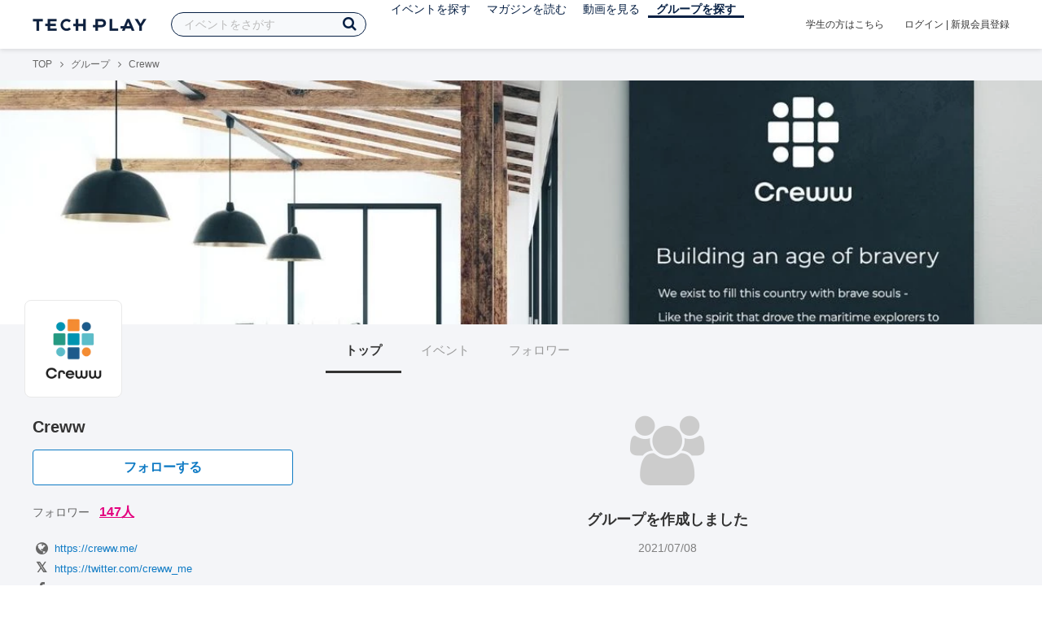

--- FILE ---
content_type: text/html; charset=UTF-8
request_url: https://techplay.jp/community/Creww_biz?tag_id=513
body_size: 5557
content:
<!DOCTYPE html>
<html lang="ja">
<head>
    <meta charset="utf-8">
    <script>
    var dataLayer = dataLayer || [];
            dataLayer.push({ 'login': 'no', 'user_id': null });
    
    (function(w,d,s,l,i){w[l]=w[l]||[];w[l].push({'gtm.start':
        new Date().getTime(),event:'gtm.js'});var f=d.getElementsByTagName(s)[0],
        j=d.createElement(s),dl=l!='dataLayer'?'&l='+l:'';j.async=true;j.src=
        '//www.googletagmanager.com/gtm.js?id='+i+dl;f.parentNode.insertBefore(j,f);
    })(window,document,'script','dataLayer','GTM-K37XWQ');
</script>    <link rel="canonical" href="https://techplay.jp/community/Creww_biz" />
    <title>Crewwのイベント・技術情報 - TECH PLAY［テックプレイ］</title>
    <meta name="author" content="TECH PLAY">
    <meta name="keywords" content="TECH PLAY,テックプレイ,IT勉強会,ITセミナー,ITイベント,エンジニア勉強会,技術勉強会,IT勉強会カレンダー">
    <meta name="description" content="Crewwに関するイベントや資料等の情報をまとめたページです。">
    <meta property="fb:app_id" content="703735426307641" />
    <meta property="og:type" content="article" />
    <meta property="og:title" content="Crewwのイベント・技術情報 - TECH PLAY［テックプレイ］" />
    <meta property="og:description" content="Crewwに関するイベントや資料等の情報をまとめたページです。"/>
    <meta property="og:image" content="https://s3.techplay.jp/tp-images/organizer/PHEmvXw0l5EIV5MZRSxkQNJPrIP9xUJsY352Rbro.png?w=160" />
    <meta property="og:url" content="https://techplay.jp/community/Creww_biz" />
    <meta property="og:site_name" content="TECH PLAY" />
    <meta property="og:locale" content="ja_JP" />
    <meta name="twitter:card" content="summary">
    <meta name="twitter:site" content="@techplayjp">
    <meta name="twitter:title" content="Crewwのイベント・技術情報 - TECH PLAY［テックプレイ］">
    <meta name="twitter:description" content="Crewwに関するイベントや資料等の情報をまとめたページです。">
    <meta name="twitter:image:src" content="https://s3.techplay.jp/tp-images/organizer/PHEmvXw0l5EIV5MZRSxkQNJPrIP9xUJsY352Rbro.png?w=160">

    
    <meta name="csrf-token" content="U7W4bM1QUxx87AHLmrBisxNjzQ7DUk3HsS0OOzDu">
    <meta name="viewport" content="width=device-width, maximum-scale=1">
    <link rel="icon" type="image/x-icon" href="https://files.techplay.jp/16G236GVG/images/favicon.ico">
    <link rel="apple-touch-icon" sizes="144x144" href="https://files.techplay.jp/16G236GVG/images/icon/apple-touch-icon-144.png">
    <link rel="apple-touch-icon" sizes="152x152" href="https://files.techplay.jp/16G236GVG/images/icon/apple-touch-icon-152.png">
    <link rel="apple-touch-icon" sizes="180x180" href="https://files.techplay.jp/16G236GVG/images/icon/apple-touch-icon-180.png">
    <link rel="manifest" href="https://files.techplay.jp/16G236GVG/manifest.json">
    <link href="https://fonts.googleapis.com/css?family=Noto+Sans+JP:400,700&amp;subset=japanese" rel="stylesheet">
    <link rel="stylesheet" href="https://files.techplay.jp/16G236GVG/css/frontend.css">
</head>
<body>
<noscript>
    <iframe src="//www.googletagmanager.com/ns.html?id=GTM-K37XWQ"
        height="0" width="0" style="display:none;visibility:hidden"></iframe>
</noscript><script>window.fbAsyncInit = function() {FB.init({appId:'703735426307641',xfbml:true,version:'v18.0'});};</script>
<script async defer crossorigin="anonymous" src="https://connect.facebook.net/ja_JP/sdk.js"></script>
<div class="wrap-owner-body" id="mainContentArea">

<header id="js-pageheader" class="pageheader">
    <div class="pageheader-inner">
        <div class="pageheader-col">
            <div class="pageheader-logo">
                <a href="https://techplay.jp"><img src="https://files.techplay.jp/16G236GVG/images/logo.png" alt="TECH PLAY"></a>
            </div>
            <div class="pageheader-search">
    <form method="get" name="event" action="https://techplay.jp/event/search">
        <input id="kw_search" type="text" class="pageheader-search-input" name="keyword" autocomplete="off" placeholder="イベントをさがす" value="">
        <button id="searchBtn" class="pageheader-search-btn" type="submit">
            <i class="fa fa-search" aria-label="キーワード検索"></i>
        </button>
    </form>
    <div id="suggest" style="display: none;"></div>
    </div>
            <nav class="pageheader-nav">
                <ul class="pageheader-nav-list">
                    <li class="pageheader-dropdown ">
                        <a href="https://techplay.jp/event">イベントを探す</a>
                        <ul class="pageheader-dropdown-content">
                            <li class=""><a href="https://techplay.jp/event/today">本日開催のイベント</a></li>
                            <li class=""><a href="https://techplay.jp/event/tomorrow">明日開催のイベント</a></li>
                            <li class=""><a href="https://techplay.jp/ranking/future_event">ランキング</a></li>
                            <li class=""><a href="https://techplay.jp/calendar">カレンダー</a></li>
                        </ul>
                    </li>
                    <li class="pageheader-dropdown ">
                        <a href="https://techplay.jp/column">マガジンを読む</a>
                        <ul class="pageheader-dropdown-content">
                            <li class=""><a href="https://techplay.jp/column">マガジン</a></li>
                            <li class=""><a href="https://techplay.jp/blog">技術ブログ</a></li>
                            <li class=""><a href="https://techplay.jp/book">書籍</a></li>
                        </ul>
                    </li>
                    <li class="">
                        <a href="https://techplay.jp/video">動画を見る</a>
                    </li>
                    <li class="pageheader-dropdown pageheader-nav-current">
                        <a href="https://techplay.jp/community">グループを探す</a>
                        <ul class="pageheader-dropdown-content">
                            <li class=""><a href="https://techplay.jp/community_entry">グループを作る</a></li>
                            <li><a href="https://owner.techplay.jp" target="_blank">イベント作成・管理</a></li>
                        </ul>
                    </li>
                </ul>
            </nav>
        </div>
        <div class="pageheader-col">
            <div class="pageheader-student">
                <a href="https://techplay.jp/student">学生の方はこちら</a>
            </div>
                            <div class="pageheader-login">
                    <a href="https://techplay.jp/login">ログイン</a>  |  <a href="https://techplay.jp/user/signup">新規会員登録</a>
                </div>
                    </div>
    </div>
</header>

<section class="wrap-body-bg">

        <div class="breadcrumbs" role="navigation">
    <ul class="breadcrumbs-inner">
        <li class="breadcrumbs-item"><a href="https://techplay.jp">TOP</a></li>
                                    <li class="breadcrumbs-item"><a href="https://techplay.jp/community">グループ</a></li>
                            <li class="breadcrumbs-item">Creww</li>
    </ul>
</div>

<script type="application/ld+json">
{
    "@context": "https:\/\/schema.org",
    "@type": "BreadcrumbList",
    "itemListElement": [
        {
            "@type": "ListItem",
            "position": 1,
            "name": "TOP",
            "item": "https:\/\/techplay.jp"
        },
        {
            "@type": "ListItem",
            "position": 2,
            "name": "\u30b0\u30eb\u30fc\u30d7",
            "item": "https:\/\/techplay.jp\/community"
        },
        {
            "@type": "ListItem",
            "position": 3,
            "name": "Creww",
            "item": "https:\/\/techplay.jp\/community\/Creww_biz"
        }
    ]
}
</script>

        <div class="wrap-cover">
        <div class="cover" style="background-image: url('https://s3.techplay.jp/tp-images/organizer/PZZ7r8RoJMIIEASSPqEYfSYKtKRDoJv5rekfqcF1.jpg?w=1920'); background-color: #0094bb;"></div>
</div>

        <div class="wrap-content">
                <div id="side-content">
    <div class="owner-brand-logo" style="background-image:url('https://s3.techplay.jp/tp-images/organizer/PHEmvXw0l5EIV5MZRSxkQNJPrIP9xUJsY352Rbro.png?w=160');"></div>
    <div class="box-profile" style="margin-top: 110px;">
        <div class="name">
            <div class="owner-name">Creww</div>
                            <div class="owner-follow-btn">
                    <a class="followWithLoginBtn" href="https://techplay.jp/login">フォローする</a>
                </div>
                        <div class="owner-follower">フォロワー
                                    <a class="owner-follower-count" href="https://techplay.jp/community/Creww_biz/follower" data-community-follower-count="4280">147人</a>
                            </div>
        </div>
        <div class="box-profile-sub">
            <div class="account">
                                <div class="account-item">
                    <a href="https://creww.me/" target="_blank" rel="noopener noreferrer" title="ホームページ">
                        <i class="fa fa-fw fa-lg fa-globe" aria-label="ホームページ"></i>https://creww.me/
                    </a>
                </div>
                                                <div class="account-item">
                    <a href="https://twitter.com/creww_me" target="_blank" rel="noopener noreferrer" title="X">
                        <i class="fa fa-fw fa-lg fa-twitter" aria-label="X"></i>https://twitter.com/creww_me
                    </a>
                </div>
                                                <div class="account-item">
                    <a href="https://www.facebook.com/creww.me" target="_blank" rel="noopener noreferrer" title="Facebookページ">
                        <i class="fa fa-fw fa-lg fa-facebook" aria-label="Facebook"></i>https://www.facebook.com/creww.me
                    </a>
                </div>
                                                <div class="account-item">
                    <a href="https://port.creww.me/" target="_blank" rel="noopener noreferrer" title="ブログ">
                        <i class="fa fa-fw fa-lg fa-pencil"></i>https://port.creww.me/
                    </a>
                </div>
                                            </div>
                                        <div class="tags">
                                        <a href="https://techplay.jp/community/Creww_biz?tag_id=125" class="tags-item">Meetup</a>
                                        <a href="https://techplay.jp/community/Creww_biz?tag_id=212" class="tags-item">アイデアソン</a>
                                        <a href="https://techplay.jp/community/Creww_biz?tag_id=217" class="tags-item">コンテスト</a>
                                        <a href="https://techplay.jp/community/Creww_biz?tag_id=222" class="tags-item">ハンズオン</a>
                                        <a href="https://techplay.jp/community/Creww_biz?tag_id=414" class="tags-item">SaaS</a>
                                        <a href="https://techplay.jp/community/Creww_biz?tag_id=485" class="tags-item">Fintech</a>
                                        <a href="https://techplay.jp/community/Creww_biz?tag_id=513" class="tags-item">EdTech</a>
                                        <a href="https://techplay.jp/community/Creww_biz?tag_id=516" class="tags-item">スタートアップ</a>
                                        <a href="https://techplay.jp/community/Creww_biz?tag_id=558" class="tags-item">HealthTech</a>
                                        <a href="https://techplay.jp/community/Creww_biz?tag_id=563" class="tags-item">SportTech</a>
                                        <a href="https://techplay.jp/community/Creww_biz?tag_id=564" class="tags-item">FoodTech</a>
                                        <a href="https://techplay.jp/community/Creww_biz?tag_id=573" class="tags-item">CivicTech</a>
                                        <a href="https://techplay.jp/community/Creww_biz?tag_id=577" class="tags-item">オープンイノベーション</a>
                                        <a href="https://techplay.jp/community/Creww_biz?tag_id=654" class="tags-item">プロジェクトマネジメント</a>
                                        <a href="https://techplay.jp/community/Creww_biz?tag_id=676" class="tags-item">BioTech</a>
                                        <a href="https://techplay.jp/community/Creww_biz?tag_id=693" class="tags-item">不動産テック</a>
                                    </div>
                    </div>
    </div>

    
    
    <div class="group-contact">
        <a href="https://techplay.jp/community/Creww_biz/contact">
            <i class="fa fa-envelope-o fa-fw"></i> グループに関するお問い合わせ
        </a>
    </div>
</div>
                <div id="main-content">
                        <ul class="owner-tab-menu">
    <li class="active"><a href="#">トップ</a></li>
            <li><a href="https://techplay.jp/community/Creww_biz/event">イベント</a></li>
                <li><a href="https://techplay.jp/community/Creww_biz/follower">フォロワー</a></li>
    </ul>
            <article class="ownerPage">
                                    <div class="community-created">
                        <div class="community-created-icon"><i class="fa fa-users fa-lg fa-fw"></i></div>
                        <div class="community-created-title">グループを作成しました</div>
                        <div class="community-created-date">2021/07/08</div>
                                                    <div class="community-created-text">フォローして新着情報を待ちましょう</div>
                            <div class="community-created-btn owner-follow-btn">
                                <a class="followWithLoginBtn" href="https://techplay.jp/login">フォローする</a>
                            </div>
                                            </div>
                
                                    <section class="mT20">
                        <h1 class="content-heading">グループ紹介</h1>
                        <div class="mT10">オープンイノベーションプログラム開催実績No.1の「Creww（クルー）」が運営するオープンイノベーション関連のイベントページです。Crewwはスタートアップと企業がオープンイノベーションプログラムを通じ、継続的な事業成長を実現できる&rdquo;成長&rdquo;のプラットフォームを提供しています。「新規事業の創出」や「既存事業のアップデート」、「既存事業のDX推進」など、様々な目的でのオープンイノベーションプログラム開催の支援を通じて、国内のイノベーションエコシステムの構築に尽力しています。　https://creww.me/</div>
                    </section>
                
                            </article>
        </div>
            </div>
</section>

<footer class="pageFooter">
        <div class="pageFooter-menu">
    <div class="pageFooter-menu-inner">
        <section class="pageFooter-menu-col">
            <h4 class="pageFooter-menu-title">CONTENTS</h4>
            <ul class="pageFooter-menu-content">
                <li><a href="https://techplay.jp/event">イベント</a></li>
                <li><a href="https://techplay.jp/calendar">カレンダー</a></li>
                <li><a href="https://techplay.jp/column">マガジン</a></li>
                <li><a href="https://techplay.jp/blog">技術ブログ</a></li>
                <li><a href="https://techplay.jp/video">動画</a></li>
                <li><a href="https://techplay.jp/book">書籍</a></li>
                <li><a href="https://techplay.jp/community">グループ</a></li>
                <li><a href="https://techplay.jp/ranking/future_event">ランキング</a></li>
                <li><a href="https://techplay.jp/tag">タグ一覧</a></li>
            </ul>
        </section>
        <section class="pageFooter-menu-col">
            <h4 class="pageFooter-menu-title">TECH PLAY BUSINESS</h4>
            <ul class="pageFooter-menu-content">
                <li><a href="https://business.techplay.jp?utm_campaign=FY24_BRD_Link_TECHPLAYtoBUSINESS&amp;utm_source=techplay&amp;utm_medium=referral&amp;utm_content=footer" target="_blank">TECH PLAY BUSINESSとは？</a></li>
                <li><a href="https://business.techplay.jp/recruit?utm_campaign=FY24_BRD_Link_TECHPLAYtoBUSINESS&amp;utm_source=techplay&amp;utm_medium=referral&amp;utm_content=footer" target="_blank">エンジニア採用</a></li>
                <li><a href="https://business.techplay.jp/academy?utm_campaign=FY24_BRD_Link_TECHPLAYtoBUSINESS&amp;utm_source=techplay&amp;utm_medium=referral&amp;utm_content=footer" target="_blank">DX / デジタル人材育成</a></li>
                <li><a href="https://business.techplay.jp/engineer-bootcamp?utm_campaign=FY24_BRD_Link_TECHPLAYtoBUSINESS&amp;utm_source=techplay&amp;utm_medium=referral&amp;utm_content=footer" target="_blank">エンジニア育成</a></li>
                <li><a href="https://info.techplay.jp/document_mediaguide?utm_campaign=FY24_BRD_LP_TECHPLAYmediaguide&amp;utm_source=techplay&amp;utm_medium=referral&amp;utm_content=footer" target="_blank">広告掲載</a></li>
            </ul>
        </section>
        <section class="pageFooter-menu-col">
            <h4 class="pageFooter-menu-title">ABOUT</h4>
            <ul class="pageFooter-menu-content">
                <li><a href="https://techplay.jp/about">TECH PLAYとは？</a></li>
                <li><a href="https://techplay.jp/information">お知らせ</a></li>
                <li><a href="https://techplay.jp/company">運営会社</a></li>
                <li><a href="https://techplay.jp/faq">よくある質問</a></li>
                <li><a href="https://techplay.jp/community_entry">イベントをはじめる</a></li>
                <li><a href="https://owner.techplay.jp" target="_blank">イベント管理</a></li>
                            </ul>
        </section>
        <section class="pageFooter-menu-col">
            <h4 class="pageFooter-menu-title">POLICY</h4>
            <ul class="pageFooter-menu-content">
                <li><a href="https://techplay.jp/terms_of_use">TECH PLAY サービスユーザー利用規約</a></li>
                <li><a href="https://techplay.jp/privacy">個人情報の取扱いについて</a></li>
                <li><a href="https://techplay.jp/asct">特定商取引に関する法律に基づく表示</a></li>
                <li><a href="https://persol-innovation.co.jp/policy/cookie/">パーソナルデータの外部送信について</a></li>
            </ul>
        </section>
    </div>
</div>
        <div class="pageFooter-info">
    <div class="pageFooter-info-inner">
        <p class="pageFooter-info-copyright"><small>(c) 2026 PERSOL INNOVATION CO., LTD.</small></p>
        <ul class="pageFooter-info-sns">
            <li>
                <a class="pageFooter-info-sns-twitter" href="https://x.com/techplayjp" title="X" target="_blank">
                    <i class="fa fa-twitter" aria-hidden="true"></i>
                </a>
            </li>
            <li>
                <a class="pageFooter-info-sns-facebook" href="https://www.facebook.com/285819165154880" title="Facebookページ" target="_blank">
                    <i class="fa fa-facebook" aria-hidden="true"></i>
                </a>
            </li>
            <li>
                <a class="pageFooter-info-sns-youtube" href="https://www.youtube.com/@techplay4535/videos" title="YouTube" target="_blank">
                    <i class="fa fa-youtube-play" aria-hidden="true"></i>
                </a>
            </li>
            <li>
                <a class="pageFooter-info-sns-rss" href="https://rss.techplay.jp/event/w3c-rss-format/rss.xml" title="新規イベントFeed" target="_blank">
                    <i class="fa fa-rss" aria-hidden="true"></i>
                </a>
            </li>
        </ul>
    </div>
</div>
</footer>

</div>
<div id="js-flash-msg-area" class="flashMessageArea"></div>
<script src="https://files.techplay.jp/16G236GVG/js/frontend.js" crossorigin="anonymous"></script>
<script>
    (function() {
        dialog = new Dialog();
        dialog.init();
                    })();
    (function() {
        $('#kw_search')
            .focus(function(){
                $('.pageheader-search-balloon').attr('aria-expanded', 'true');
            }).blur(function(){
                $('.pageheader-search-balloon').attr('aria-expanded', 'false');
            })
            .on('input', function() {
                if ($(this).val()) {
                    $('.pageheader-search-balloon').attr('aria-expanded', 'false');
                } else {
                    $('.pageheader-search-balloon').attr('aria-expanded', 'true');
                }
            });
    })();
</script>
<script>
    </script>
</body>
</html>
